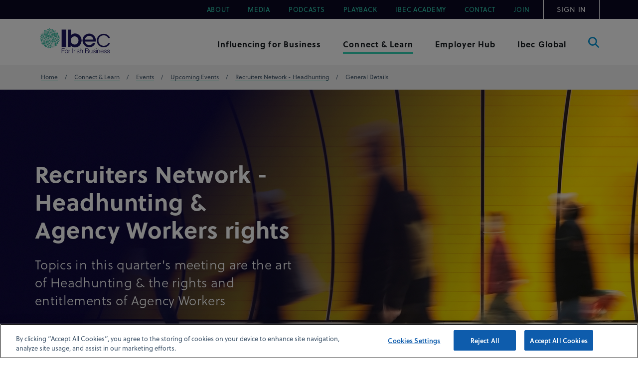

--- FILE ---
content_type: text/html; charset=utf-8
request_url: https://www.ibec.ie/connect-and-learn/events/upcoming-events/2023/recruiters-network---march---headhunting/general-details
body_size: 19856
content:


<!DOCTYPE html>
<!--[if IE 9]><html lang="en" class="ie9 no-js"><![endif]-->
<!--[if !IE]><!-->
<html lang="en">
<!--<![endif]-->
<head>
            <script>
            (function (h, o, u, n, d) {
                h = h[d] = h[d] || { q: [], onReady: function (c) { h.q.push(c) } }
                d = o.createElement(u); d.async = 1; d.src = n
                n = o.getElementsByTagName(u)[0]; n.parentNode.insertBefore(d, n)
            })(window, document, 'script', 'https://www.datadoghq-browser-agent.com/eu1/v4/datadog-rum.js', 'DD_RUM')
            window.DD_RUM.onReady(function () {
                window.DD_RUM.init({
                    clientToken: 'pub8e097a5df101cb2d59c04c3029e9a75b',
                    applicationId: '2337cfcb-10b0-4923-ab6c-0a8301ac28fc',
                    site: 'datadoghq.eu',
                    service: 'ibec',
                    env: 'prod',
                    // Specify a version number to identify the deployed version of your application in Datadog
                    // version: '1.0.0',
                    sessionSampleRate: 100,
                    sessionReplaySampleRate: 20,
                    trackUserInteractions: true,
                    trackResources: true,
                    trackLongTasks: true,
                    defaultPrivacyLevel: 'mask-user-input',
                });

                window.DD_RUM.startSessionReplayRecording();
            })
            </script>
        <!-- gtag -->
        <script>
            // Define dataLayer and the gtag function.
            window.dataLayer = window.dataLayer || [];
            function gtag() { dataLayer.push(arguments); }

            gtag('set', 'developer_id.dYWJhMj', true);

            // Default ad_storage to 'denied'.
            gtag('consent', 'default', {
                ad_storage: "denied",
                analytics_storage: "denied",
                functionality_storage: "denied",
                personalization_storage: "denied",
                security_storage: "denied",
                ad_user_data: "denied",
                ad_personalization: "denied",
                'wait_for_update': 500

            });
        </script>
        <!-- End gtag -->
        <!-- Google Tag Manager -->
        <script>
            (function (w, d, s, l, i) {
                w[l] = w[l] || []; w[l].push({
                    'gtm.start':
                        new Date().getTime(), event: 'gtm.js'
                }); var f = d.getElementsByTagName(s)[0],
                    j = d.createElement(s), dl = l != 'dataLayer' ? '&l=' + l : ''; j.async = true; j.src =
                        'https://www.googletagmanager.com/gtm.js?id=' + i + dl; f.parentNode.insertBefore(j, f);
            })(window, document, 'script', 'dataLayer', 'GTM-P8PZS84');</script>
        <!-- End Google Tag Manager -->
    <meta charset="utf-8" />
    <meta http-equiv="X-UA-Compatible" content="IE=edge">
    <meta name="viewport" content="width=device-width, maximum-scale=1">
    <!-- Favicons -->
    <link rel="shortcut icon" href="/favicon.ico" type="image/x-icon" />
    <link rel="apple-touch-icon" sizes="180x180" href="/assets/apple-touch-icon.png">
    <link rel="icon" type="image/png" sizes="32x32" href="/assets/favicon-32x32.png">
    <link rel="icon" type="image/png" sizes="16x16" href="/assets/favicon-16x16.png">
    <meta name="msapplication-TileColor" content="#ffffff">
    <meta name="msapplication-TileImage" content="mstile-144x144.png">
    <meta name="theme-color" content="#ffffff">
    <title>General Details - IBEC</title>
    <link rel="canonical" href="https://sitecore-prd-ne-cd01.azurewebsites.net/connect-and-learn/events/upcoming-events/2023/recruiters-network---march---headhunting/general-details">



<meta property="og:title" content="" />
<meta property="og:image" content="" />
<meta property="og:description" content="" />
<meta property="og:url" content="https://sitecore-prd-ne-cd01.azurewebsites.net/connect-and-learn/events/upcoming-events/2023/recruiters-network---march---headhunting/general-details" />
<meta name="twitter:card" content="summary_large_image" />
<meta name="twitter:image" content="" />
<meta name="twitter:title" content="" />
<meta name="twitter:description" content="" />
<meta name="twitter:url" content="https://sitecore-prd-ne-cd01.azurewebsites.net/connect-and-learn/events/upcoming-events/2023/recruiters-network---march---headhunting/general-details" />
    <!-- Latest compiled and minified JavaScript -->
    
    <link rel="stylesheet" href="https://use.typekit.net/hjl5fnd.css">
        <link href="/assets/css/gulp_default.min.css" rel="stylesheet" />

    <script type="text/javascript">
        /*!megamenu_drill_down_header
         * enquire.js v2.1.2 - Awesome Media Queries in JavaScript
         * Copyright (c) 2014 Nick Williams - http://wicky.nillia.ms/enquire.js
         * License: MIT (http://www.opensource.org/licenses/mit-license.php)
         */
        !function (a, b, c) { var d = window.matchMedia; "undefined" != typeof module && module.exports ? module.exports = c(d) : "function" == typeof define && define.amd ? define(function () { return b[a] = c(d) }) : b[a] = c(d) }("enquire", this, function (a) { "use strict"; function b(a, b) { var c, d = 0, e = a.length; for (d; e > d && (c = b(a[d], d), c !== !1); d++); } function c(a) { return "[object Array]" === Object.prototype.toString.apply(a) } function d(a) { return "function" == typeof a } function e(a) { this.options = a, !a.deferSetup && this.setup() } function f(b, c) { this.query = b, this.isUnconditional = c, this.handlers = [], this.mql = a(b); var d = this; this.listener = function (a) { d.mql = a, d.assess() }, this.mql.addListener(this.listener) } function g() { if (!a) throw new Error("matchMedia not present, legacy browsers require a polyfill"); this.queries = {}, this.browserIsIncapable = !a("only all").matches } return e.prototype = { setup: function () { this.options.setup && this.options.setup(), this.initialised = !0 }, on: function () { !this.initialised && this.setup(), this.options.match && this.options.match() }, off: function () { this.options.unmatch && this.options.unmatch() }, destroy: function () { this.options.destroy ? this.options.destroy() : this.off() }, equals: function (a) { return this.options === a || this.options.match === a } }, f.prototype = { addHandler: function (a) { var b = new e(a); this.handlers.push(b), this.matches() && b.on() }, removeHandler: function (a) { var c = this.handlers; b(c, function (b, d) { return b.equals(a) ? (b.destroy(), !c.splice(d, 1)) : void 0 }) }, matches: function () { return this.mql.matches || this.isUnconditional }, clear: function () { b(this.handlers, function (a) { a.destroy() }), this.mql.removeListener(this.listener), this.handlers.length = 0 }, assess: function () { var a = this.matches() ? "on" : "off"; b(this.handlers, function (b) { b[a]() }) } }, g.prototype = { register: function (a, e, g) { var h = this.queries, i = g && this.browserIsIncapable; return h[a] || (h[a] = new f(a, i)), d(e) && (e = { match: e }), c(e) || (e = [e]), b(e, function (b) { d(b) && (b = { match: b }), h[a].addHandler(b) }), this }, unregister: function (a, b) { var c = this.queries[a]; return c && (b ? c.removeHandler(b) : (c.clear(), delete this.queries[a])), this } }, new g });

    </script>
    <!-- Run lazy load script first -->
    <script src="/assets/js/lazysizes.min.js"></script>

    


</head>
<body class="">
        <!-- Google Tag Manager (noscript) -->
        <noscript>
            <iframe src="https://www.googletagmanager.com/ns.html?id=GTM-P8PZS84"
                    height="0" width="0" style="display:none;visibility:hidden"></iframe>
        </noscript>
        <!-- End Google Tag Manager (noscript) -->
    <!--[if lte IE 9]>
    <div id="browser-upgrade">
        <div class="container">
                    <p>You are using an <strong>outdated</strong> browser. Please <a href="http://browsehappy.com/">upgrade
                        your browser</a> to improve your experience.</p>
        </div>
    </div>
    <![endif]-->
    <noscript>
        <div id="browser-warning" class="no-print user-warning">
            <div class="container">
                <p>
                    <i class="glyphicon glyphicon-info-sign"></i>
                    It appears JavaScript is disabled. In order for this website to function correctly you need to enable JavaScript in your browser.
                </p>
            </div>
        </div>
    </noscript>
    <a href="#content" class="skip-content hidden-xs"><span>Skip to Content</span></a>
    <!-- Header -->
    
<div id="wrapper">
<header id="megamenu_drill_down_header">
<div class="tns-wrapper">
    <div id="tns" class="container">
        
<ul>
            <li>
                <a href="/about-us" class=""  title="About">About</a>
            </li>
            <li>
                <a href="/connect-and-learn/media" class=""  title="Media">Media</a>
            </li>
            <li>
                <a href="/ibec-podcasts" class=""  title="Podcasts">Podcasts</a>
            </li>
            <li>
                <a href="/playback" class=""  title="Playback">Playback</a>
            </li>
            <li>
                <a href="https://www.ibecacademy.ie/" class="" target=&quot;_blank&quot; title="Ibec Academy">Ibec Academy</a>
            </li>
            <li>
                <a href="/contact" class=""  title="Contact">Contact</a>
            </li>
            <li>
                <a href="/join" class=""  title="Join">Join</a>
            </li>
                <li>
                    <a href="/login" class=""  title="Sign in">Sign in</a>
                </li>
        </ul>
    </div>
</div>
<div class="container gns-wrapper">
    <div class="row">
        <div class="col-sm-2 col-8">
            <span class="logo">
                <a href="/">
                    <img src="/assets/images/megamenu-drill-down-cta-spotlight/logo.svg" alt="Ibec logo" />
                </a>
            </span>
        </div>
        <div class="col-4 d-sm-none">
            <button type="button" id="toggleMenu_drill_down" class="d-block d-sm-none">
                <span class="bar"></span>
                <span class="sr-only">menu button</span>
            </button>
        </div>
        <nav role="navigation" aria-label="Main Menu" id="megaMenu_drill_down" class="col-sm-10">
            
    <ul class="mega-menu" role="menu" aria-label="Main menu">
        <li class="">
            <a id="dd-item0" href="#/" class="" data-link="#" aria-expanded="false">
                <span>Influencing for Business</span>
            </a>
                <div class="grey-box">
                    <div class="container">
                        <div class="row">
                            <div class="col-sm-4 cta">
                                <span class="h2">Our work has probably already influenced your organisation</span>
                                <p>We work tirelessly to influence the government, regulatory bodies and others to maintain a positive climate for business and employers in Ireland.</p>
                                <a href="/influencing-for-business" class="cta-link cta-primary">
                                    Learn more about us
                                    <span>
                                        <svg class="right-arrow" style="fill: currentColor; content: ''; position: absolute; display: block; margin: auto; top: 3px; right: 0; bottom: 0; left: auto; width: 62px; height: 54px; stroke-width: 3px;" viewBox="-15 -15 62 54" id="chev_blue" x="230" y="237"
                                                xmlns="http://www.w3.org/2000/svg">
                                            <path stroke="currentColor" stroke-width="1.5" d="M19.887 1.184a.21.21 0 0 1 .057-.128.184.184 0 0 1 .262-.003l10.74 10.815a.187.187 0 0 1 0 .264l-10.74 10.813a.185.185 0 0 1-.263 0 .188.188 0 0 1 0-.265l10.42-10.496H1.186A.186.186 0 0 1 1 11.997c0-.103.083-.186.185-.186h29.179L19.943 1.314a.187.187 0 0 1-.056-.13z" />
                                        </svg>
                                    </span>
                                </a>

                            </div>
                            <div class="col-sm-3 sub-menu">
                                <ul role="menu" aria-label="second level menu">
                                        <li >
                                            <a href="/influencing-for-business/economy-and-tax" tabindex="0"  title="Economy and Tax">
                                                Economy and Tax
                                            </a>
                                        </li>
                                        <li >
                                            <a href="/influencing-for-business/enterprise-and-innovation" tabindex="0"  title="Enterprise and Innovation">
                                                Enterprise and Innovation
                                            </a>
                                        </li>
                                        <li >
                                            <a href="/influencing-for-business/eu-and-international-affairs" tabindex="0"  title="EU and International Affairs">
                                                EU and International Affairs
                                            </a>
                                        </li>
                                        <li >
                                            <a href="/influencing-for-business/infrastructure" tabindex="0"  title="Infrastructure and Sustainability">
                                                Infrastructure and Sustainability
                                            </a>
                                        </li>
                                        <li class=sub>
                                            <a href="#" tabindex="0"  title="Labour Market and Skills">
                                                Labour Market and Skills
                                            </a>
                                                <ul role="menu" aria-label="third level menu">
                                                    <li class="overview-link"><a href="/influencing-for-business/labour-market-and-skills">Overview</a></li>
                                                                                                            <li>
                                                            <a href="/influencing-for-business/diversity-and-inclusion"  title="Diversity and Inclusion">Diversity and Inclusion</a>
                                                        </li>
                                                </ul>
                                        </li>
                                        <li class=sub>
                                            <a href="#" tabindex="0"  title="Ibec Campaigns">
                                                Ibec Campaigns
                                            </a>
                                                <ul role="menu" aria-label="third level menu">
                                                    <li class="overview-link"><a href="/influencing-for-business/ibec-campaigns">Overview</a></li>
                                                                                                            <li>
                                                            <a href="/influencing-for-business/ibec-campaigns/ai-hub"  title="AI Hub">AI Hub</a>
                                                        </li>
                                                        <li>
                                                            <a href="/influencing-for-business/ibec-campaigns/better-lives-better-business"  title="Better Lives Better Business">Better Lives Better Business</a>
                                                        </li>
                                                        <li>
                                                            <a href="/influencing-for-business/ibec-campaigns/eu-campaign"  title="Competitive Business Competitive Europe">Competitive Business Competitive Europe</a>
                                                        </li>
                                                        <li>
                                                            <a href="/influencing-for-business/ibec-campaigns/electingforbusiness/general-election"  title="Electing for Business">Electing for Business</a>
                                                        </li>
                                                        <li>
                                                            <a href="/influencing-for-business/ibec-campaigns/eu-presidency"  title="EU Presidency">EU Presidency</a>
                                                        </li>
                                                        <li>
                                                            <a href="/influencing-for-business/ibec-campaigns/better-lives-better-business/housing"  title="Housing campaign">Housing campaign</a>
                                                        </li>
                                                        <li>
                                                            <a href="/influencing-for-business/ibec-campaigns/investing-in-ireland"  title="Investing for Ireland">Investing for Ireland</a>
                                                        </li>
                                                        <li>
                                                            <a href="/influencing-for-business/ibec-campaigns/our-business-ambition"  title="Our Business Ambition">Our Business Ambition</a>
                                                        </li>
                                                        <li>
                                                            <a href="/influencing-for-business/ibec-campaigns/model-of-sustainable-substance"  title="Towards a Model of Sustainable Substance">Towards a Model of Sustainable Substance</a>
                                                        </li>
                                                </ul>
                                        </li>
                                </ul>
                            </div>
                            
                            <div class="col-sm-5 spotlights">

<div class="spotlight spotlight-horizontal title-date-only clip horizontal fixed-lines">
    <div class="spot-tbl">
        <div class="spot-tbl-row">
            <div class="image-wrapper">
                <img src="https://cdn.ibec.ie/-/media/feature/news/medtech-logo-sitecore.png?h=467&amp;w=610&amp;rev=6ccfc45495d74e97811cd53dd5269bcc&amp;hash=EC4432FC62804563F2E49CEACA7EA074" alt="Irish Medtech hails EU Commissions revision proposal">
            </div>
            <div class="spot-content ">
                <a class="spot-title" href="/connect-and-learn/media/2025/12/18/irish-medtech-hails-eu-commissions-revision-proposal"><span>Irish Medtech hails EU Commission’s revision proposal as &quot;critical first step&quot; for sustained patient access to health tech and innovation</span></a>
                <span class="spot-label">December 18, 2025</span>
            </div>
        </div>
    </div>
</div>
<div class="spotlight spotlight-horizontal title-date-only clip horizontal fixed-lines">
    <div class="spot-tbl">
        <div class="spot-tbl-row">
            <div class="image-wrapper">
                <img src="https://cdn.ibec.ie/-/media/feature/news/businessmen.jpg?h=467&amp;w=610&amp;rev=6a1f8fb2b3ee4fa281ddde5aab255233&amp;hash=E3AA33C91C34A2F0BECC59FEE4FC819A" alt="ECONOMIC OUTLOOK">
            </div>
            <div class="spot-content ">
                <a class="spot-title" href="/connect-and-learn/media/2025/12/17/economic-outlook"><span>Irish economy sustains momentum despite turbulent year</span></a>
                <span class="spot-label">December 17, 2025</span>
            </div>
        </div>
    </div>
</div>                            </div>
                        </div>
                    </div>
                </div>
            </li>
        <li class="current">
            <a id="dd-item1" href="#/" class="current" data-link="#" aria-expanded="false">
                <span>Connect &amp; Learn</span>
            </a>
                <div class="grey-box">
                    <div class="container">
                        <div class="row">
                            <div class="col-sm-4 cta">
                                <span class="h2">Get qualified, network and raise your profile</span>
                                <p>Membership of Ibec enables you to be better informed, better represented and better connected to meet the challenges of today’s economy and succeed.</p>
                                <a href="/connect-and-learn" class="cta-link cta-primary">
                                    Discover more
                                    <span>
                                        <svg class="right-arrow" style="fill: currentColor; content: ''; position: absolute; display: block; margin: auto; top: 3px; right: 0; bottom: 0; left: auto; width: 62px; height: 54px; stroke-width: 3px;" viewBox="-15 -15 62 54" id="chev_blue" x="230" y="237"
                                                xmlns="http://www.w3.org/2000/svg">
                                            <path stroke="currentColor" stroke-width="1.5" d="M19.887 1.184a.21.21 0 0 1 .057-.128.184.184 0 0 1 .262-.003l10.74 10.815a.187.187 0 0 1 0 .264l-10.74 10.813a.185.185 0 0 1-.263 0 .188.188 0 0 1 0-.265l10.42-10.496H1.186A.186.186 0 0 1 1 11.997c0-.103.083-.186.185-.186h29.179L19.943 1.314a.187.187 0 0 1-.056-.13z" />
                                        </svg>
                                    </span>
                                </a>

                            </div>
                            <div class="col-sm-3 sub-menu">
                                <ul role="menu" aria-label="second level menu">
                                        <li >
                                            <a href="/connect-and-learn/events" tabindex="0"  title="Events">
                                                Events
                                            </a>
                                        </li>
                                        <li class=sub>
                                            <a href="#" tabindex="0"  title="Industries">
                                                Industries
                                            </a>
                                                <ul role="menu" aria-label="third level menu">
                                                    <li class="overview-link"><a href="/connect-and-learn/industries">Overview</a></li>
                                                                                                            <li>
                                                            <a href="/connect-and-learn/industries/construction-property-and-engineering"  title="Construction Property Engineering">Construction Property Engineering</a>
                                                        </li>
                                                        <li>
                                                            <a href="/connect-and-learn/industries/energy-transport-and-resources"  title="Energy Transport Resources">Energy Transport Resources</a>
                                                        </li>
                                                        <li>
                                                            <a href="/connect-and-learn/industries/financial-services-leasing-and-professional-services"  title="Financial Services Leasing Professional Services">Financial Services Leasing Professional Services</a>
                                                        </li>
                                                        <li>
                                                            <a href="/connect-and-learn/industries/food-and-drink"  title="Food Drink">Food Drink</a>
                                                        </li>
                                                        <li>
                                                            <a href="/connect-and-learn/industries/life-sciences-and-healthcare"  title="Life Sciences Healthcare">Life Sciences Healthcare</a>
                                                        </li>
                                                        <li>
                                                            <a href="/connect-and-learn/industries/public-sector"  title="Public sector">Public sector</a>
                                                        </li>
                                                        <li>
                                                            <a href="/connect-and-learn/industries/retail-and-tourism"  title="Retail and Tourism">Retail and Tourism</a>
                                                        </li>
                                                        <li>
                                                            <a href="/connect-and-learn/industries/small-business-and-startups"  title="Small Business Start ups Childhood Services">Small Business Start ups Childhood Services</a>
                                                        </li>
                                                        <li>
                                                            <a href="/connect-and-learn/industries/technology-telecoms-and-audiovisual"  title="Technology Telecoms Cloud Infrastructure Audio Visual">Technology Telecoms Cloud Infrastructure Audio Visual</a>
                                                        </li>
                                                </ul>
                                        </li>
                                        <li class=sub>
                                            <a href="#" tabindex="0"  title="Industry Campaigns">
                                                Industry Campaigns
                                            </a>
                                                <ul role="menu" aria-label="third level menu">
                                                    <li class="overview-link"><a href="/connect-and-learn/industry-campaigns">Overview</a></li>
                                                                                                            <li>
                                                            <a href="https://www.ibec.ie/connect-and-learn/industries/life-sciences-and-healthcare/digital-health"  title="Digital Health">Digital Health</a>
                                                        </li>
                                                        <li>
                                                            <a href="https://www.ibec.ie/influencing-for-business/ibec-campaigns/experience-economy"  title="Experience Economy">Experience Economy</a>
                                                        </li>
                                                        <li>
                                                            <a href="https://www.ibec.ie/influencing-for-business/ibec-campaigns/founders"  title="Founders">Founders</a>
                                                        </li>
                                                        <li>
                                                            <a href="https://www.ibec.ie/connect-and-learn/industries/ibec-networks/manufacturing-in-ireland"  title="Manufacturing">Manufacturing</a>
                                                        </li>
                                                        <li>
                                                            <a href="/connect-and-learn/industry-campaigns/manufacturing-day-ireland"  title="Manufacturing Day">Manufacturing Day</a>
                                                        </li>
                                                </ul>
                                        </li>
                                        <li >
                                            <a href="/connect-and-learn/insights" tabindex="0"  title="Insights">
                                                Insights
                                            </a>
                                        </li>
                                        <li >
                                            <a href="/connect-and-learn/ibec-academy" tabindex="0"  title="Ibec Academy">
                                                Ibec Academy
                                            </a>
                                        </li>
                                        <li >
                                            <a href="/connect-and-learn/ibec-consulting" tabindex="0"  title="Ibec Consulting">
                                                Ibec Consulting
                                            </a>
                                        </li>
                                        <li >
                                            <a href="/connect-and-learn/ibec-academy/skillnet-networks" tabindex="0"  title="Ibec Skillnet Networks">
                                                Ibec Skillnet Networks
                                            </a>
                                        </li>
                                        <li >
                                            <a href="/connect-and-learn/ibec-academy/apprenticeships" tabindex="0"  title="Ibec Apprenticeships">
                                                Ibec Apprenticeships
                                            </a>
                                        </li>
                                        <li >
                                            <a href="/connect-and-learn/research" tabindex="0"  title="Research">
                                                Research
                                            </a>
                                        </li>
                                </ul>
                            </div>
                            
                            <div class="col-sm-5 spotlights">

<div class="spotlight spotlight-horizontal title-date-only clip horizontal fixed-lines">
    <div class="spot-tbl">
        <div class="spot-tbl-row">
            <div class="image-wrapper">
                <img data-src="https://cdn.ibec.ie/-/media/feature/events/employment-law-conference/employmentlaw_spotlight_610x467.png?h=973&amp;w=1271&amp;rev=723ae6b0f74a4466910e514bcd3d3c87&amp;hash=5450798DF1B6308E008ED1799EE97A9C" alt="Ibec Employment Law Conference 2026" class="lazyload">
            </div>
            <div class="spot-content ">
                <a class="spot-title" href="/connect-and-learn/events/upcoming-events/2026/ibec-employment-law-conference-2026/general-details"><span>Ibec Employment Law Conference 2026</span></a>
                <span class="spot-label">April 23, 2026</span>
            </div>
        </div>
    </div>
</div>
<div class="spotlight spotlight-horizontal title-date-only clip horizontal fixed-lines">
    <div class="spot-tbl">
        <div class="spot-tbl-row">
            <div class="image-wrapper">
                <img data-src="https://cdn.ibec.ie/-/media/feature/events/lwl_-spotlight_banner_-610x467px.png?h=467&amp;w=610&amp;rev=99e4aa3e27144342bc8799dc97201903&amp;hash=2D4BEA4F3C1A11DBB570651B7473EB15" alt="Ibec Leading in Wellbeing Lunch 2026" class="lazyload">
            </div>
            <div class="spot-content ">
                <a class="spot-title" href="/connect-and-learn/events/upcoming-events/2026/ibec-leading-in-wellbeing-lunch-2026/general-details"><span>Ibec Leading in Wellbeing Lunch 2026</span></a>
                <span class="spot-label">May 07, 2026</span>
            </div>
        </div>
    </div>
</div>                            </div>
                        </div>
                    </div>
                </div>
            </li>
        <li class="">
            <a id="dd-item2" href="#/" class="" data-link="#" aria-expanded="false">
                <span>Employer Hub</span>
            </a>
                <div class="grey-box">
                    <div class="container">
                        <div class="row">
                            <div class="col-sm-4 cta">
                                <span class="h2">We can support you with employment law and HR advice</span>
                                <p>As an Ibec member, we represent, support and advice you to help ensure all your HR and Health & Safety policies and procedures are compliant and to best practice standards.  </p>
                                <a href="/employer-hub" class="cta-link cta-primary">
                                    Discover more
                                    <span>
                                        <svg class="right-arrow" style="fill: currentColor; content: ''; position: absolute; display: block; margin: auto; top: 3px; right: 0; bottom: 0; left: auto; width: 62px; height: 54px; stroke-width: 3px;" viewBox="-15 -15 62 54" id="chev_blue" x="230" y="237"
                                                xmlns="http://www.w3.org/2000/svg">
                                            <path stroke="currentColor" stroke-width="1.5" d="M19.887 1.184a.21.21 0 0 1 .057-.128.184.184 0 0 1 .262-.003l10.74 10.815a.187.187 0 0 1 0 .264l-10.74 10.813a.185.185 0 0 1-.263 0 .188.188 0 0 1 0-.265l10.42-10.496H1.186A.186.186 0 0 1 1 11.997c0-.103.083-.186.185-.186h29.179L19.943 1.314a.187.187 0 0 1-.056-.13z" />
                                        </svg>
                                    </span>
                                </a>

                            </div>
                            <div class="col-sm-3 sub-menu">
                                <ul role="menu" aria-label="second level menu">
                                        <li >
                                            <a href="/employer-hub/pay-transparency-hub" tabindex="0"  title="Pay Transparency Hub">
                                                Pay Transparency Hub
                                            </a>
                                        </li>
                                        <li >
                                            <a href="/employer-hub/future-of-work" tabindex="0"  title="Future of Work">
                                                Future of Work
                                            </a>
                                        </li>
                                        <li >
                                            <a href="/employer-hub/corporate-wellness" tabindex="0"  title="Workplace Wellbeing">
                                                Workplace Wellbeing
                                            </a>
                                        </li>
                                        <li >
                                            <a href="/employer-hub/latest-hr-and-ir-news" tabindex="0"  title="Latest HR and IR News">
                                                Latest HR and IR News
                                            </a>
                                        </li>
                                        <li class=sub>
                                            <a href="#" tabindex="0"  title="People and Services">
                                                People and Services
                                            </a>
                                                <ul role="menu" aria-label="third level menu">
                                                    <li class="overview-link"><a href="/employer-hub/people-and-services">Overview</a></li>
                                                                                                            <li>
                                                            <a href="/employer-hub/people-and-services/about-us"  title="About us">About us</a>
                                                        </li>
                                                        <li>
                                                            <a href="/employer-hub/people-and-services/contact-us"  title="Contact us">Contact us</a>
                                                        </li>
                                                </ul>
                                        </li>
                                        <li class=sub>
                                            <a href="#" tabindex="0"  title="HR Management Guide">
                                                HR Management Guide
                                            </a>
                                                <ul role="menu" aria-label="third level menu">
                                                    <li class="overview-link"><a href="/employer-hub/hr-management-guide">Overview</a></li>
                                                                                                            <li>
                                                            <a href="/employer-hub/hr-management-guide/recruitment"  title="Recruitment">Recruitment</a>
                                                        </li>
                                                        <li>
                                                            <a href="/employer-hub/hr-management-guide/contracts-of-employment"  title="Contracts of Employment">Contracts of Employment</a>
                                                        </li>
                                                        <li>
                                                            <a href="/employer-hub/hr-management-guide/conditions-of-employment"  title="Conditions of Employment">Conditions of Employment</a>
                                                        </li>
                                                        <li>
                                                            <a href="/employer-hub/hr-management-guide/remuneration-and-reward"  title="Remuneration and Reward">Remuneration and Reward</a>
                                                        </li>
                                                        <li>
                                                            <a href="/employer-hub/hr-management-guide/employment-equality"  title="Employment Equality">Employment Equality</a>
                                                        </li>
                                                        <li>
                                                            <a href="/employer-hub/hr-management-guide/leave"  title="Leave">Leave</a>
                                                        </li>
                                                        <li>
                                                            <a href="/employer-hub/hr-management-guide/absence-management"  title="Absence Management">Absence Management</a>
                                                        </li>
                                                        <li>
                                                            <a href="/employer-hub/hr-management-guide/performance-management"  title="Performance Management">Performance Management</a>
                                                        </li>
                                                        <li>
                                                            <a href="/employer-hub/hr-management-guide/industrial-relations-legal-framework"  title="Industrial Relations Legal Framework">Industrial Relations Legal Framework</a>
                                                        </li>
                                                        <li>
                                                            <a href="/employer-hub/hr-management-guide/work-life-balance"  title="Work Life Balance">Work Life Balance</a>
                                                        </li>
                                                        <li>
                                                            <a href="/employer-hub/hr-management-guide/discipline-and-grievance"  title="Discipline and Grievance">Discipline and Grievance</a>
                                                        </li>
                                                        <li>
                                                            <a href="/employer-hub/hr-management-guide/transfer-of-undertakings"  title="Transfer of Undertakings">Transfer of Undertakings</a>
                                                        </li>
                                                        <li>
                                                            <a href="/employer-hub/hr-management-guide/retirement"  title="Retirement">Retirement</a>
                                                        </li>
                                                        <li>
                                                            <a href="/employer-hub/hr-management-guide/redundancy"  title="Redundancy">Redundancy</a>
                                                        </li>
                                                        <li>
                                                            <a href="/employer-hub/hr-management-guide/dismissal"  title="Dismissal">Dismissal</a>
                                                        </li>
                                                </ul>
                                        </li>
                                        <li class=sub>
                                            <a href="#" tabindex="0"  title="Occupational Safety and Health OSH">
                                                Occupational Safety and Health OSH
                                            </a>
                                                <ul role="menu" aria-label="third level menu">
                                                    <li class="overview-link"><a href="/employer-hub/occupational-safety-and-health">Overview</a></li>
                                                                                                            <li>
                                                            <a href="/employer-hub/occupational-safety-and-health/national-and-eu-osh-policy"  title="National and EU OSH Policy">National and EU OSH Policy</a>
                                                        </li>
                                                        <li>
                                                            <a href="/employer-hub/occupational-safety-and-health/osh-consulting"  title="OSH Consulting">OSH Consulting</a>
                                                        </li>
                                                        <li>
                                                            <a href="/employer-hub/occupational-safety-and-health/osh-member-support/osh-member-guide"  title="OSH Member Guide">OSH Member Guide</a>
                                                        </li>
                                                        <li>
                                                            <a href="/employer-hub/occupational-safety-and-health/osh-member-support"  title="OSH Member Support">OSH Member Support</a>
                                                        </li>
                                                        <li>
                                                            <a href="/employer-hub/occupational-safety-and-health/osh-training"  title="OSH Training">OSH Training</a>
                                                        </li>
                                                </ul>
                                        </li>
                                        <li >
                                            <a href="/employer-hub/industrial-relations" tabindex="0"  title="Industrial Relations">
                                                Industrial Relations
                                            </a>
                                        </li>
                                </ul>
                            </div>
                            
                            <div class="col-sm-5 spotlights">

<div class="spotlight spotlight-horizontal title-date-only clip horizontal fixed-lines">
    <div class="spot-tbl">
        <div class="spot-tbl-row">
            <div class="image-wrapper">
                <img src="https://cdn.ibec.ie/-/media/feature/news/ibecdocbuilder_mobilebanner_610-x-467.png?h=467&amp;w=610&amp;rev=cdf1331a31e2406e9fbcc9499cbd8d86&amp;hash=63DD7DCC86255F765B072F295392E3D5" alt="New Ibec DocuBuilder">
            </div>
            <div class="spot-content ">
                <a class="spot-title" href="/employer-hub/latest-hr-and-ir-news/news/2025/02/24/new-ibec-docubuilder"><span>DocuBuilder™  - Automate your handbooks &amp; contracts</span></a>
                <span class="spot-label">April 07, 2025</span>
            </div>
        </div>
    </div>
</div>
<div class="spotlight spotlight-horizontal title-date-only clip horizontal fixed-lines">
    <div class="spot-tbl">
        <div class="spot-tbl-row">
            <div class="image-wrapper">
                <img src="https://cdn.ibec.ie/-/media/feature/news/sfa-news/auto-enrollment-and-pensions.png?h=467&amp;w=610&amp;rev=5dec3b8afc314a51a95ce5748cf0ee06&amp;hash=8F33A1EB2606500765C89C2A1DBD2B28" alt="MFF minimum standard regulations January 2026">
            </div>
            <div class="spot-content ">
                <a class="spot-title" href="/employer-hub/latest-hr-and-ir-news/news/2026/01/07/mff-minimum-standard-regulations-january-2026"><span>Important Update - MyFutureFund minimum standard regulations January 2026</span></a>
                <span class="spot-label">January 07, 2026</span>
            </div>
        </div>
    </div>
</div>                            </div>
                        </div>
                    </div>
                </div>
            </li>
        <li class="">
            <a id="dd-item3" href="#/" class="" data-link="#" aria-expanded="false">
                <span>Ibec Global</span>
            </a>
                <div class="grey-box">
                    <div class="container">
                        <div class="row">
                            <div class="col-sm-4 cta">
                                <span class="h2">Ibec Global</span>
                                <p>We are the international bridge-builders for Ibec, Ireland’s largest lobby and business representative group. Our engagement spans across Irish and global stakeholders to advance practical and scalable solutions which economies and societies need to thrive.<br/><br/></p>
                                <a href="/ibec-global" class="cta-link cta-primary">
                                    Discover more
                                    <span>
                                        <svg class="right-arrow" style="fill: currentColor; content: ''; position: absolute; display: block; margin: auto; top: 3px; right: 0; bottom: 0; left: auto; width: 62px; height: 54px; stroke-width: 3px;" viewBox="-15 -15 62 54" id="chev_blue" x="230" y="237"
                                                xmlns="http://www.w3.org/2000/svg">
                                            <path stroke="currentColor" stroke-width="1.5" d="M19.887 1.184a.21.21 0 0 1 .057-.128.184.184 0 0 1 .262-.003l10.74 10.815a.187.187 0 0 1 0 .264l-10.74 10.813a.185.185 0 0 1-.263 0 .188.188 0 0 1 0-.265l10.42-10.496H1.186A.186.186 0 0 1 1 11.997c0-.103.083-.186.185-.186h29.179L19.943 1.314a.187.187 0 0 1-.056-.13z" />
                                        </svg>
                                    </span>
                                </a>

                            </div>
                            <div class="col-sm-3 sub-menu">
                                <ul role="menu" aria-label="second level menu">
                                        <li class=sub>
                                            <a href="#" tabindex="0"  title="Insights and Analysis">
                                                Insights and Analysis
                                            </a>
                                                <ul role="menu" aria-label="third level menu">
                                                    <li class="overview-link"><a href="/ibec-global/insights-and-analysis">Overview</a></li>
                                                                                                            <li>
                                                            <a href="/ibec-global/insights-and-analysis/global-compass"  title="Global Compass">Global Compass</a>
                                                        </li>
                                                        <li>
                                                            <a href="/ibec-global/insights-and-analysis/global-pulsepoint"  title="Global PulsePoint">Global PulsePoint</a>
                                                        </li>
                                                        <li>
                                                            <a href="/ibec-global/insights-and-analysis/expert-spotlight-series"  title="Export Spotlight Series">Export Spotlight Series</a>
                                                        </li>
                                                </ul>
                                        </li>
                                        <li >
                                            <a href="/ibec-global/global-leadership-in-action" tabindex="0"  title="Global Leadership Engagement">
                                                Global Leadership Engagement
                                            </a>
                                        </li>
                                </ul>
                            </div>
                            
                            <div class="col-sm-5 spotlights">

<div class="spotlight spotlight-horizontal title-date-only clip horizontal fixed-lines">
    <div class="spot-tbl">
        <div class="spot-tbl-row">
            <div class="image-wrapper">
                <img src="https://cdn.ibec.ie/-/media/feature/spotlights/ibec-global/ibec-global-mailing-list---610-x-467-(1).png?h=467&amp;w=610&amp;rev=dfd22411c13b46f7bc77b38db09d3ced&amp;hash=613BA1879A005504C719E3247E17DAB7" alt="Subscribe to Ibec Globals mailing list">
            </div>
            <div class="spot-content ">
                <a class="spot-title" href="/connect-and-learn/insights/insights/2025/01/29/subscribe-to-ibec-globals-mailing-list"><span>Subscribe to Ibec Global’s mailing list</span></a>
                <span class="spot-label">July 10, 2025</span>
            </div>
        </div>
    </div>
</div>                            </div>
                        </div>
                    </div>
                </div>
            </li>

            <li class="search">
                <a id="itemSearch" href="#/" aria-label="Search in Site" aria-expanded="true">
                    <span class="icon svg-search"></span>
                    <span class="sr-only">Search in Site</span>
                </a>
            </li>
    </ul>
            <div class="mobile-nav-items">
                
<ul>
            <li>
                <a href="/about-us" class=""  title="About">About</a>
            </li>
            <li>
                <a href="/connect-and-learn/media" class=""  title="Media">Media</a>
            </li>
            <li>
                <a href="/ibec-podcasts" class=""  title="Podcasts">Podcasts</a>
            </li>
            <li>
                <a href="/playback" class=""  title="Playback">Playback</a>
            </li>
            <li>
                <a href="https://www.ibecacademy.ie/" class="" target=&quot;_blank&quot; title="Ibec Academy">Ibec Academy</a>
            </li>
            <li>
                <a href="/contact" class=""  title="Contact">Contact</a>
            </li>
            <li>
                <a href="/join" class=""  title="Join">Join</a>
            </li>
                <li>
                    <a href="/login" class=""  title="Sign in">Sign in</a>
                </li>
        </ul>
                <div class="input-group mobile-search">
                    <form action="/search" id="headerSearchForm" class="navbar-form input-group" role="search">
    <label for="txtSearchBox">Type to Search</label>
    <span class="wrapper">
        <input id="txtSearchBox" name="query" type="text" placeholder="Search" class="form-control" />
    </span>
    <span class="input-group-append">
        <input type="submit" value="See results" class="input-group-text search-input icon">
    </span>
</form>
                </div>
            </div>
        </nav>
    </div>
</div>
<div class="search-grey-box">
    <div class="container">
    </div>
</div></header>
    <main role="main" class="site-ibec">
        <div class="breadcrumb-wrapper">
    <div class="container">
        <ul class="breadcrumb">
                <li>
                        <a href="/">Home </a>
                </li>
                <li>
                        <a href="/connect-and-learn">Connect & Learn </a>
                </li>
                <li>
                        <a href="/connect-and-learn/events">Events </a>
                </li>
                <li>
                        <a href="/connect-and-learn/events/upcoming-events">Upcoming Events </a>
                </li>
                <li>
                        <a href="/connect-and-learn/events/upcoming-events/2023/recruiters-network---march---headhunting">Recruiters Network - Headhunting </a>
                </li>
                <li>
General Details                </li>
        </ul>
    </div>
</div>
        <div id="content">
            <section class="banner bg-image">
    <!-- Event Banner -->
    <!-- Event Detail Page -->

    
<div class="container">
    <div class="banner-text">
        <h1 class="h2-style">Recruiters Network - Headhunting &amp; Agency Workers rights</h1>
        <p>Topics in this quarter&#39;s meeting are the art of Headhunting &amp; the rights and entitlements of Agency Workers</p>
    </div>
</div>
<picture class="centered-image">
    <!--[if IE 9]><video style="display: none;"><![endif]-->
    <source data-srcset="https://cdn.ibec.ie/-/media/feature/banners/influencing-for-business/labour-market-and-skills/labour-market-and-skills/labour-market-and-skills_tall-banner-mobile_upd.jpg?rev=ca48a0c23db74fb199cf910c089b5c96" media="(max-width: 640px)">
    <source data-srcset="https://cdn.ibec.ie/-/media/feature/banners/influencing-for-business/labour-market-and-skills/labour-market-and-skills/labour-market-and-skills_short-banner-desktop_upd.jpg?rev=af7b0800db064829a2c06e8f8cdeae13" media="(min-width: 641px)">
    <!--[if IE 9]></video><![endif]-->
    <img src="[data-uri]" alt="carousel banner image" class="lazyload">
</picture>

</section>
<!-- Subnav wrap -->
<nav class="tabbed-subnav">
    <div class="container">
        <!-- Subnav -->
        <!-- Subnav -->
        
<ul class="nav nav-justified tabbed-subnav-list" role="tablist">
    <!-- Note current page should have class 'active' set on <li> -->
        <li class="active">
             <a href="/connect-and-learn/events/upcoming-events/2023/recruiters-network---march---headhunting/general-details" class="">General Details</a>
        </li>

    <li><a href="/connect-and-learn/event-booking-form?EventId=1da5565e-569d-4d82-b4f7-bc96bff87728" target="" class="btn btn-primary">Book here</a></li>
</ul>
    </div>
</nav>
<div class="container">
    <div class="row">
        <article class="col-sm-8 standard-content">
            <!-- top content area -->
            

<div>
  <h3>Overview</h3>
<p>The Recruiters Network is for members who are involved in a recruitment role within their organisation. The network also includes members involved in recruitment within a recruitment agency.</p>
<h3>
What you will learn</h3>
<p>In this, the first meeting of the network in 2023 we will discuss two topics of relevance to recruiters:</p>
<p>- the art of headhunting </p>
<p>- the rights and entitlements of Agency Workers. </p>
<p>As always, the presentations will be followed by a Q&amp;A session.</p>
<h3>
Speakers</h3>
<p>Arlene Sheridan, Business Director, Hays Ireland<br />
Lorraine Parkes, Senior Executive, Employer Relations, Ibec<br />
<br />
Arlene Sheridan will discuss the art of headhunting: how it is different to general recruitment, when it is necessary to adopt a headhunting recruitment approach and expert advice if you need to headhunt for a particular role in the future.</p>
<p>
While Lorraine's presentation will focus on the rights and entitlements of Agency Workers particularly relating to Statutory Sick Pay.</p>
<h3>Who should attend?</h3>
<p>Any member involved in recruitment for their organisation.</p>
<p>&nbsp;</p>
<p>Questions can be submitted during registration.&nbsp;</p>
</div>

<div>
  <p>&nbsp;</p>
<h3>How to listen</h3>
<p>Please use Google Chrome, Edge or Firefox to register and view this webinar. Accessing using Internet Explorer is not supported by GoToWebinar platform. While numbers of attendees are not limited, booking is essential.<br />
<br />
</p>
<h3>Please note the following:</h3>
<p>Registration closes 1 hour before the webinar starts. After registering, you will receive a confirmation e-mail containing information about joining the webinar. All who register will receive a recording of the webinar.</p>
</div>

            
<div class="row">
</div>
            <div class="addthis_inline_share_toolbox"></div>
        </article>
        <div class="col-sm-1"></div>
        <div class="col-sm-3">
            <!-- Event related Items -->
            
<div class="course-key-items">
        <div class="course-key-item">
            <div class="course-key-icon ">
                <span class="svg-event_date_blue"></span>
            </div>
            <span class="course-key-title">Start Date </span>
            <span class="course-key-text">March 21, 2023</span>

        </div>
            <div class="course-key-item">
            <div class="course-key-icon">
                <span class="svg-event_time_blue"></span>
            </div>
            <span class="course-key-title">Time</span>
            <span class="course-key-text">12.00 - 12.40</span>
        </div>
            <div class="course-key-item">
            <div class="course-key-icon">
                <span class="svg-event_duration_blue"></span>
            </div>
            <span class="course-key-title">Duration</span>
            <span class="course-key-text">40 minutes</span>
        </div>
            <div class="course-key-item">
            <div class="course-key-icon">
                <span class="svg-event_price_blue"></span>
            </div>
            <span class="course-key-title">Delegate Price</span>
            <span class="course-key-text">
Free            </span>
        </div>
                    <div class="course-key-item">
            <div class="course-key-icon">
                <span class="svg-event_type_blue"></span>
            </div>
            <span class="course-key-title">Type</span>
            <span class="course-key-text">Webinar</span>
        </div>
            <div class="course-key-item">
            <div class="course-key-icon">
                <span class="svg-event_contact_blue"></span>
            </div>
            <span class="course-key-title">Contact </span>
            <span class="course-key-text">Sarah Colbert<br>Senior Executive<br>Ibec Networks<br>sarah.colbert@ibec.ie</span>
        </div>
</div>
        </div>
    </div>
</div>



<section class="" style="">
    <div class="container">
          <div class="row">
    <div class="col-sm-12">
      
    </div>
  </div>
    </div>
</section>
        </div>
        

    </main>
    <footer class="footer-main bg-image">
        <div class="container">
            
<h2>Our networks <span class="highlight">/ Ibec Trade Associations</span></h2>


    <div class="row equal-height logos-grid">
            <div class="col-6">
                <a href="https://www.ibec.ie/drinksireland">
                    <img class="lazyload" data-src="https://cdn.ibec.ie/-/media/feature/logos/ibec-sector-logos/footer-logos-new/ibec_drinksireland--footer-logo.png?rev=eea88490b9004ce9b583a84b46bd3421&amp;sc_lang=en" alt="Drinks Ireland" />
                </a>
            </div>
            <div class="col-6">
                <a href="/connect-and-learn/industries/life-sciences-and-healthcare/irish-medtech">
                    <img class="lazyload" data-src="https://cdn.ibec.ie/-/media/feature/logos/ibec-sector-logos/footer-logos-new/ibec_irishmedtechlogo_2024_white_5.png?rev=2c1cefe0b461427a969e72e2fe35f07a" alt="Irish Medtech" />
                </a>
            </div>
            <div class="col-6">
                <a href="/connect-and-learn/industries/life-sciences-and-healthcare/biopharmachem-ireland">
                    <img class="lazyload" data-src="https://cdn.ibec.ie/-/media/feature/logos/ibec-sector-logos/footer-logos-new/ibec__biopharm-white.png?rev=875f4205d8bd4d59b23810f76bb23063" alt="BioPharmaChem Ireland" />
                </a>
            </div>
            <div class="col-6">
                <a href="https://www.ibec.ie/technologyireland">
                    <img class="lazyload" data-src="https://cdn.ibec.ie/-/media/feature/logos/ibec-sector-logos/footer-logos-new/ibec__techireland.png?rev=f562d405efa940848a3247eeec827f61" alt="Technology Ireland" />
                </a>
            </div>
            <div class="col-6">
                <a href="/connect-and-learn/industries/technology-telecoms-and-audiovisual/telecommunications-industry-ireland">
                    <img class="lazyload" data-src="https://cdn.ibec.ie/-/media/feature/logos/ibec-sector-logos/footer-logos-new/ibec__telecomm.png?rev=a6418023814a4c94a5366e19c11a5444" alt="Telecommunications Industry Ireland" />
                </a>
            </div>
            <div class="col-6">
                <a href="https://www.ibec.ie/sfa">
                    <img class="lazyload" data-src="https://cdn.ibec.ie/-/media/feature/logos/ibec-sector-logos/footer-logos-new/ibec__sfa.png?rev=afa108a6447e48a3af63c916e6ffbe00" alt="Small Firms Association" />
                </a>
            </div>
            <div class="col-6">
                <a href="/connect-and-learn/industries/construction-property-and-engineering/property-industry-ireland">
                    <img class="lazyload" data-src="https://cdn.ibec.ie/-/media/feature/logos/ibec-sector-logos/footer-logos-new/ibec__prop-ii-white.png?rev=705b477d379e49e4882d91a47c25e08e" alt="Property Industry Ireland" />
                </a>
            </div>
            <div class="col-6">
                <a href="/connect-and-learn/industries/retail-and-tourism/retail-ireland">
                    <img class="lazyload" data-src="https://cdn.ibec.ie/-/media/feature/logos/ibec-sector-logos/footer-logos-new/ibec__retail-white.png?rev=61e03edb93474725a6be74dbef038974" alt="Retail Ireland" />
                </a>
            </div>
            <div class="col-6">
                <a href="/connect-and-learn/industries/food-and-drink/food-drink-ireland">
                    <img class="lazyload" data-src="https://cdn.ibec.ie/-/media/feature/logos/ibec-sector-logos/footer-logos-new/ibec__food-drink-white.png?rev=0792deb97ca641b09eda3dc7ee8d8be1" alt="Food Drink Ireland" />
                </a>
            </div>
            <div class="col-6">
                <a href="/connect-and-learn/industries/financial-services-leasing-and-professional-services/financial-services-ireland">
                    <img class="lazyload" data-src="https://cdn.ibec.ie/-/media/feature/logos/ibec-sector-logos/footer-logos-new/ibec__fsi-white.png?rev=d31814f346874af0bbd6fffa4b96b62e" alt="Financial Services Ireland" />
                </a>
            </div>
            <div class="col-6">
                <a href="/connect-and-learn/industries/food-and-drink/meat-industry-ireland">
                    <img class="lazyload" data-src="https://cdn.ibec.ie/-/media/feature/logos/ibec-sector-logos/footer-logos-new/ibec__mmi.png?rev=d126ed9c9cd543e39a4ea3fe052dca97" alt="Meat Industry Ireland" />
                </a>
            </div>
            <div class="col-6">
                <a href="https://www.ibec.ie/dairyindustryireland">
                    <img class="lazyload" data-src="https://cdn.ibec.ie/-/media/feature/logos/ibec-sector-logos/footer-logos-new/ibec__dairy-ii.png?rev=0f8d15f131d64646b370c04af8c619b2" alt="Dairy Industry Ireland" />
                </a>
            </div>
            <div class="col-6">
                <a href="/connect-and-learn/industries/technology-telecoms-and-audiovisual/audiovisual-ireland">
                    <img class="lazyload" data-src="https://cdn.ibec.ie/-/media/feature/logos/ibec-sector-logos/footer-logos-new/ibec__audiovisual.png?rev=877f424d24104b1f9120af8d323c50db" alt="Audiovisual Ireland" />
                </a>
            </div>
            <div class="col-6">
                <a href="/connect-and-learn/industries/construction-property-and-engineering/polymer-technology-ireland">
                    <img class="lazyload" data-src="https://cdn.ibec.ie/-/media/feature/logos/ibec-sector-logos/footer-logos-new/ibec__polymer.png?rev=8e997810a11b42fb889edd4dc1f0c7a2" alt="Polymer Technology Ireland" />
                </a>
            </div>
            <div class="col-6">
                <a href="/connect-and-learn/industries/food-and-drink/food-drink-ireland/prepared-consumer-foods">
                    <img class="lazyload" data-src="https://cdn.ibec.ie/-/media/feature/logos/ibec-sector-logos/footer-logos-new/ibec__pcf.png?rev=3b9c0cbb621541bb8a69da84d3370c9a" alt="Prepared Consumer Foods" />
                </a>
            </div>
            <div class="col-6">
                <a href="/aircraftleasingireland/">
                    <img class="lazyload" data-src="https://cdn.ibec.ie/-/media/feature/logos/ibec-sector-logos/footer-logos-new/ibec__aircraft-white.png?rev=49c4d2c60cef4b6e8684b19f9125bef0" alt="Aircraft Leasing Ireland" />
                </a>
            </div>
    </div>

<div class="row equal-height links-row">
    <div class="col-sm-3 links">
        

<div class="dropdown">
        <a class="dropdown-toggle" href="#" role="button" id="dropdownMenuLink-2b337517243d48afb964ae8713624ec2" data-toggle="dropdown" aria-haspopup="true" aria-expanded="false">
            Careers
        </a>
<div class="dropdown-menu" aria-labelledby="dropdownMenuLink-2b337517243d48afb964ae8713624ec2">
        <a href="/about-us/working-in-ibec/careers-and-life-at-ibec" class="dropdown-item" >Careers and Life at Ibec</a>
        <a href="/about-us/working-in-ibec" class="dropdown-item" >Working in Ibec</a>
</div>
</div>
    </div>
    <div class="col-sm-3 links">
        

<div class="dropdown">
        <a class="dropdown-toggle" href="#" role="button" id="dropdownMenuLink-fa1a58397d5a43d0b752af1c9fd2c530" data-toggle="dropdown" aria-haspopup="true" aria-expanded="false">
            Relevant Links
        </a>
<div class="dropdown-menu" aria-labelledby="dropdownMenuLink-fa1a58397d5a43d0b752af1c9fd2c530">
        <a href="/join" class="dropdown-item" >Join Ibec</a>
        <a href="/about-us" class="dropdown-item" >About Ibec</a>
        <a href="/about-us/ibec-customer-charter" class="dropdown-item" >Ibec Customer Charter</a>
        <a href="/influencing-for-business/ibec-campaigns" class="dropdown-item" >Ibec Campaigns</a>
        <a href="/connect-and-learn/industries" class="dropdown-item" >Ibec Trade Associations &amp; Networks</a>
        <a href="/employer-hub/hr-management-guide" class="dropdown-item" >HR Management Guide</a>
        <a href="/connect-and-learn/ibec-academy" class="dropdown-item" >Ibec Academy</a>
        <a href="/join/online-sepa-dd-mandate-form" class="dropdown-item" >Online SEPA DD Mandate form</a>
        <a href="/connect-and-learn/events" class="dropdown-item" >Events</a>
        <a href="/employer-hub/corporate-wellness/the-keepwell-mark-public-page" class="dropdown-item" >The KeepWell Mark</a>
</div>
</div>
    </div>
    <div class="col-sm-3 links">
        

<div class="dropdown">
        <a class="dropdown-toggle" href="#" role="button" id="dropdownMenuLink-760d19814ba34c98a06aee6c407804e0" data-toggle="dropdown" aria-haspopup="true" aria-expanded="false">
            Other links
        </a>
<div class="dropdown-menu" aria-labelledby="dropdownMenuLink-760d19814ba34c98a06aee6c407804e0">
        <a href="/ibec-membership-contract" class="dropdown-item" >Ibec membership contract</a>
        <a href="/privacy-statement" class="dropdown-item" >Privacy Statement</a>
        <a href="/cookie-policy" class="dropdown-item" >Cookie Policy</a>
        <a href="#" class="dropdown-item optanon-toggle-display" >Cookie Settings</a>
        <a href="/about-us/our-governance/ibec-structures" class="dropdown-item" >Ibec Structures</a>
        <a href="https://www.accessibility-services.co.uk/certificates/ibec/" class="dropdown-item" target=&quot;_blank&quot;>Web accessibility</a>
</div>
</div>
    </div>
    <div class="col-sm-3 address">
        

<div>
  <span class="dropdown-toggle">Contact us</span>
<address>
<span><strong>Dublin Office</strong></span><br />
<span>84/86 Lower Baggot Street</span><br />
<span>Dublin 2, Ireland&nbsp;</span><br />
<span><br />
</span></address>
<address><span>+353 (01) 605 1500</span><br />
<span><a rel="noopener noreferrer" href="mailto:info@ibec.ie" target="_blank" title="Contact Ibec by email - opens in a new window">info@ibec.ie</a></span><br />
<span><a href="/contact">Other Office</a></span><br />
</address>
<p>
</p>
</div>
    </div>
</div>
<div class="copyright-wrapper">
    <span>©Ibec, 2026</span>
    <span>Ibec clg is registered in Ireland. Registration No. 8706</span>
</div>
<div class="row logo-row">
    <div class="col-sm-6">
        <a href="/"><img class="lazyload" data-src="/assets/images/footer/logo-ibec.png" alt="Ibec logo"></a>
    </div>
    <div class="col-sm-6">
        

<div>
  <ul class="social-links-list">
    <li><a rel="noopener noreferrer" class="dropdown-item" title="Facebook - opens in a new window" target="_blank" href="https://www.facebook.com/smallfirmsassociation/"><span class="sr-only">facebook</span></a></li>
    <li><a rel="noopener noreferrer" class="dropdown-item" title="Twitter - opens in a new window" target="_blank" href="https://twitter.com/ibec_irl"><span class="sr-only">twitter</span></a></li>
    <li><a rel="noopener noreferrer" class="dropdown-item" title="LinkedIn - opens in a new window" target="_blank" href="https://www.linkedin.com/company/ibec"><span class="sr-only">linkedin</span></a></li>
</ul>
</div>
    </div>
</div>


    <script type="text/javascript">
        document.addEventListener("DOMContentLoaded", function () {

            // apply link underlines
            function applyUnderlineToLinks() {
                document.querySelectorAll("p a, span a, div.col-sm-8 ul li a").forEach(link => {
                    link.style.setProperty("text-decoration", "underline", "important")
                    link.style.setProperty("font-weight", "bold", "important");
                });
            }

            // remove empty headers
            function removeEmptyHeadings(container) {
                container.querySelectorAll("h1, h2, h3, h4, h5, h6").forEach(heading => {
                    if (heading.textContent.trim() === "") {
                        heading.remove();
                    }
                });
            }

            // call functions
            removeEmptyHeadings(document);
            applyUnderlineToLinks();

            // observe for dom changes
            const observer = new MutationObserver(mutations => {
                mutations.forEach(mutation => {
                    if (mutation.type === "childList") {
                        applyUnderlineToLinks();

                        mutation.addedNodes.forEach(node => {
                            if (node.nodeType === 1) {
                                removeEmptyHeadings(node);
                            }
                        });

                    }
                });
            });
            observer.observe(document.body, { childList: true, subtree: true });

        });
    </script>



        </div>
    </footer>

    <script type="text/javascript">
            var isLiveSite=true;
    </script>
        <!-- JS References block-->
        <!--we can write function name(s) that would  be called after loading all js files-->
        <script type="text/javascript">

           // Add a script element as a child of the body
                function initJS() {
                    'use strict';
                    //load jQuery
                    //if browser is ie9 or older then returm document.addEventListener
                    if (document.all && !window.atob) {
                        return;
                    }

                    if (true == true) {
                        
                        downloadJS("/assets/js/gulp_script.min.uglify.js", function () {
                            onPageReady();
                        });
                    }
                    else{
                        downloadJS("/assets/js/jquery.min.js", function () {
                            var jqTimer = setInterval(function () {
                                if (window.jQuery) {
                                    downloadJS("/assets/js/popper.js", function () { downloadJS("/assets/js/bootstrap.min.js", function () { downloadJS("/assets/js/picturefill.min.js", function () { downloadJS("/assets/js/utilities.js", function () { downloadJS("/assets/js/mediaelement-and-player.min.js", function () { downloadJS("/assets/js/audio-player.js", function () { downloadJS("/assets/js/main.js", function () { downloadJS("/assets/js/equal-height.js", function () { downloadJS("/assets/js/form-validation.js",  function () { downloadJS("/assets/js/carousel-banner/plugin.js", function () { downloadJS("/assets/js/megamenu-drill-down-cta-spotlight/plugin.js", function () { downloadJS("/assets/js/carousel-testimony/script.js", function () { downloadJS("/assets/js/tab-accordion/bootstrap-tabcollapse.js", function () { downloadJS("/assets/js/tab-accordion/script.js", function () { downloadJS("/assets/js/tabbed-subnav/script.js", function () { downloadJS("/assets/js/events-filter/vue.min.js", function () { downloadJS("/assets/js/events-filter/plugin.js", function () { downloadJS("/assets/js/logo-carousel/plugin.js", function () { downloadJS("/assets/js/split-carousel/plugin.js", function () { downloadJS("/assets/js/testimonials-carousel-with-images/plugin.js", function () { onPageReady(); }); }); }); }); }); }); }); }); }); }); }); }); }); }); }); }); }); }); }); });
                                    clearInterval(jqTimer);
                                }
                            }, 50);
                        });
                    }
            }
        </script>
        <!-- JS References deferred loading block-->
        <script type="text/javascript">

            var mobileSize = 640;
            var desktop = true;
            var mobile = false;
            //this variable will be add from code behind in CMS System
            var isLiveSite = true;
            function downloadJS(scriptSrc, callback) {
                'use strict';
                var element = document.createElement("script");
                element.src = scriptSrc;
                element.onload = function () {
                    callback();
                };
                document.body.appendChild(element);
            }
            // Check for browser support of event handling capability
            if (window.addEventListener) {
                window.addEventListener("load", initJS, false);
            } else if (window.attachEvent) {
                window.attachEvent("onload", initJS);
            } else {
                window.onload = initJS;
            }
            function onPageReady() {
                if (typeof (check_heading_spaces) == "function") {
                    check_heading_spaces();
                }
                enquire.register("screen and (min-width: " + (mobileSize + 1) + "px)", {
                    match: function () {
                        desktop = true;
                        mobile = false;
                        screenChange();
                    },
                    unmatch: function () {
                        desktop = false;
                    }
                });
                enquire.register("screen and (max-width: " + mobileSize + "px)", {
                    match: function () {
                        mobile = true;
                        desktop = false;
                        screenChange();
                    },
                    unmatch: function () {
                        mobile = false;
                        desktop = true;
                    }
                });
                //call page ready from all loaded files
                if (typeof (page_ready_carousel_banner) == "function") { page_ready_carousel_banner(); } if (typeof (page_ready_image_spotlight) == "function") { page_ready_image_spotlight(); } if (typeof (page_ready_megamenu_drill_down_cta_spotlight) == "function") { page_ready_megamenu_drill_down_cta_spotlight(); } if (typeof (page_ready_carousel_testimony) == "function") { page_ready_carousel_testimony(); } if (typeof (page_ready_tab_accordion) == "function") { page_ready_tab_accordion(); } if (typeof (page_ready_tabbed_subnav) == "function") { page_ready_tabbed_subnav(); } if (typeof (page_ready_events_filter) == "function") { page_ready_events_filter(); } if (typeof (page_ready_login_form) == "function") { page_ready_login_form(); } if (typeof (page_ready_logo_carousel) == "function") { page_ready_logo_carousel(); } if (typeof (page_ready_split_carousel) == "function") { page_ready_split_carousel(); } if (typeof (page_ready_testimonials_carousel_with_images) == "function") { page_ready_testimonials_carousel_with_images(); }
                if (typeof (page_ready_default) == "function") {
                    page_ready_default();
                }
                if (typeof (loadAdditionalJs) == "function") {
                    loadAdditionalJs();
                }
                if (typeof (bindAudioPlayer) == "function") {
                    bindAudioPlayer();
                }
            }
            function screenChange() {
                //call screen_change from all loaded files
                if (typeof (screen_change_carousel_banner) == "function") { screen_change_carousel_banner(); } if (typeof (screen_change_image_spotlight) == "function") { screen_change_image_spotlight(); } if (typeof (screen_change_megamenu_drill_down_cta_spotlight) == "function") { screen_change_megamenu_drill_down_cta_spotlight(); } if (typeof (screen_change_carousel_testimony) == "function") { screen_change_carousel_testimony(); } if (typeof (screen_change_tab_accordion) == "function") { screen_change_tab_accordion(); } if (typeof (screen_change_tabbed_subnav) == "function") { screen_change_tabbed_subnav(); } if (typeof (screen_change_events_filter) == "function") { screen_change_events_filter(); } if (typeof (screen_change_login_form) == "function") { screen_change_login_form(); } if (typeof (screen_change_logo_carousel) == "function") { screen_change_logo_carousel(); } if (typeof (screen_change_split_carousel) == "function") { screen_change_split_carousel(); } if (typeof (screen_change_testimonials_carousel_with_images) == "function") { screen_change_testimonials_carousel_with_images(); }
                if (typeof (screen_change_default) == "function") {
                    screen_change_default();
                }
            }
        </script>
</div>

    
    <!-- health check -->

</body>
</html>